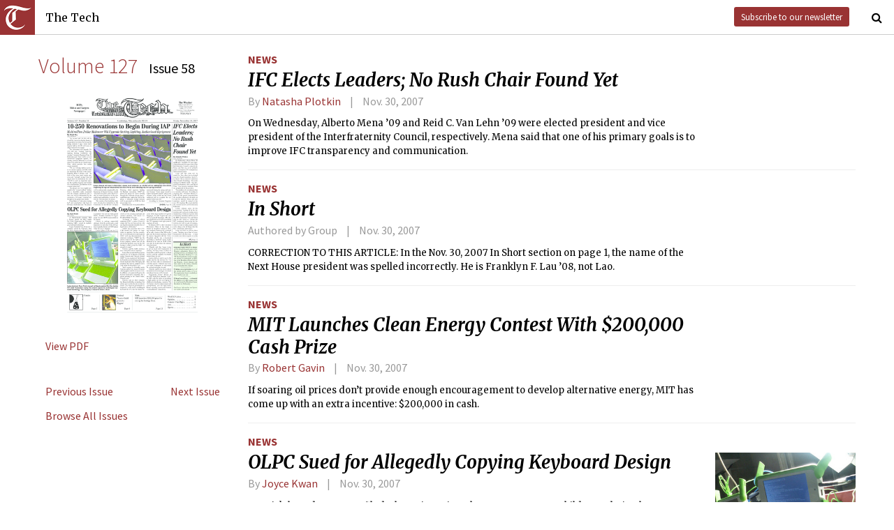

--- FILE ---
content_type: text/html; charset=utf-8
request_url: https://www.thetech.com/issues/127/58
body_size: 9203
content:
<!DOCTYPE html>
<html lang="en">
  <head>
    
    <meta charset="utf-8">
    <meta http-equiv="X-UA-Compatible" content="IE=Edge,chrome=1">
    <meta name="viewport" content="width=device-width, initial-scale=1.0">

      <meta name="google-site-verification" content="oB452VQ7ZDCRgpTXhrkzty9p-kg2EnnLbIRes8Z2f-8" />
<meta name="description" content="Weekly student newspaper of the Massachusetts Institute Technology in Cambridge. Covering MIT news, opinion, arts, sports, and campus life.">
<link rel="canonical" href="https://www.thetech.com/issues/127/58">

<meta name="twitter:card" content="summary">
<meta name="twitter:site" content="@thetech">
<meta name="twitter:title" content="Volume 127, Issue 58 | The Tech">
<meta name="twitter:description" content="Weekly student newspaper of the Massachusetts Institute Technology in Cambridge. Covering MIT news, opinion, arts, sports, and campus life.">

<meta property="fb:admins" content="1677870174">
<meta property="og:url" content="https://www.thetech.com/issues/127/58">
<meta property="og:type" content="website">
<meta property="og:image" content="https://www.thetech.com/assets/logo@2x-9253509ed2b9d70f7d7d3be80a9a6e9ac90ab1640de33e0bfbc1d48db3a2d2bd.png">
<meta property="og:site_name" content="The Tech">
<meta property="og:title" content="Volume 127, Issue 58 | The Tech">
<meta property="og:description" content="Weekly student newspaper of the Massachusetts Institute Technology in Cambridge. Covering MIT news, opinion, arts, sports, and campus life.">
<meta property="article:publisher" content="https://www.facebook.com/themittech">

    <title>Volume 127, Issue 58 | The Tech</title>
    <meta name="csrf-param" content="authenticity_token" />
<meta name="csrf-token" content="hhWPzSjZvUGMBGbngEVe3sNcYf3rmceXTVgNC76990CfLZr5PN4PSO5HASA1BrZCSOcwfoxRv35vY7l98qVYAw==" />

    <!-- Le HTML5 shim, for IE6-8 support of HTML elements -->
    <!--[if lt IE 9]>
      <script src="//cdnjs.cloudflare.com/ajax/libs/html5shiv/3.6.1/html5shiv.js" type="text/javascript"></script>
    <![endif]-->

    <link rel="stylesheet" media="all" href="/assets/frontend-6b3cab4a1c80dab7844bed1ec6f78dbf09c98604db85d2e6f90f623c0bbb4268.css" />
    <link rel="stylesheet" media="all" href="https://fonts.googleapis.com/css?family=Source+Sans+Pro:300,400,700|Merriweather:400,400italic,700,700italic,300italic,300.css" />

    <link rel="apple-touch-icon-precomposed" type="image/png" href="/assets/apple-touch-icon-144x144-precomposed-f5878d48539a2789ee3cc43d1c0f2e3b9fc40c143c87b9b60a558319c1f332c7.png" sizes="144x144" />
    <link rel="apple-touch-icon-precomposed" type="image/png" href="/assets/apple-touch-icon-114x114-precomposed-7d947298d1bddab30a671a075637c99a7add20089e752bde0fccd209e0f3d875.png" sizes="114x114" />
    <link rel="apple-touch-icon-precomposed" type="image/png" href="/assets/apple-touch-icon-72x72-precomposed-2f981f99b6ebd29fca76624f7313001cd660de94ae14abaa28a1b9d15512bbb4.png" sizes="72x72" />
    <link rel="apple-touch-icon-precomposed" type="image/png" href="/assets/apple-touch-icon-precomposed-6601a48ee61e7503396a1c2b5bbc044fc979504b1a0f0ac8b78ca074db6b4846.png" />
    <link rel="shortcut icon" type="image/x-icon" href="/assets/favicon-f42b9ca1fbe3eeec567ebfc42a5d0e4afda2bde18d625234d6ea6ffa694b35d9.ico" />
  </head>
  <body class="frontend_issue">

    
      <nav class="navbar ">
  <a class="navbar-menu" href="">
    <img alt="The Tech" class="navbar-logo" src="/assets/logo-edbf50e7afc668307f5a85b80743bedf24fe92e213cee81d8099b3afb828ca8b.png" />
    <span></span>
    <span></span>
    <span></span>
  </a>
  <a class="navbar-title" href="/">The Tech</a>
  <a class="navbar-feedback" href="https://mailchi.mp/0cdaae5d2937/the-tech-newletter-sub" target="_blank">Subscribe to our newsletter</a>
  <a class="navbar-feedback-alt" href="https://mailchi.mp/0cdaae5d2937/the-tech-newletter-sub" target="_blank">Newsletter</a>
  <a class="navbar-search-icon" href=""><i class="fa fa-search"></i></a>
  <form name="search" action="/search" accept-charset="UTF-8" method="get"><input name="utf8" type="hidden" value="&#x2713;" />
    <input name="query" class="navbar-search" type="text" placeholder="Search" value=""></input>
</form>  <a class="navbar-search-icon navbar-search-close-icon"><i class="fa fa-close"></i></a>
</nav>

    <nav class="sidenav">
  <ul>
    <li><a href="/">Home</a></li>
    <li><a href="/news">News</a></li>
    <li><a href="/opinion">Opinion</a></li>
    <li><a href="/arts">Arts</a></li>
    <li><a href="/sports">Sports</a></li>
    <li><a href="/campus-life">Campus Life</a></li>
    <li><a href="/science">Science</a></li>
    <li class="separator"></li>
    <li><a href="/about">About Us</a></li>
    <li><a href="/issues">Past Issues</a></li>
    <li><a href="/photos">Photos</a></li>
    <li><a href="/about/index#policies">Policies</a></li>
    <li><a href="/ads">Advertising</a></li>
    <li><a href="/about/sponsors">Sponsors</a></li>
    <li><a href="/about/donate">Donate</a></li>
    <li><a href="/about/staff">Our Staff</a></li>
    <li><a href="/about/join">Join The Tech</a></li>
    <li class="separator"></li>
    <li><a href="/about/contact">Contact Us</a></li>
    <li><a href="//www.facebook.com/themittech">Facebook</a></li>
    <li><a href="//www.twitter.com/thetech">Twitter</a></li>
  </ul>
</nav>

    <main class="container">
      <div class='list-sidebar'>
<div class='list-sidebar-content issue-sidebar-content'>
<span class='volume'>
Volume 127
</span>
<span class='number'>
Issue 58
</span>
<a href="/issues/127/58/pdf"><img class="pdf-preview" src="https://s3.amazonaws.com/thetech-production/issues/pdf_previews/000/001/983/medium/pdf_preview.png?1475780303" alt="Pdf preview" />
</a><a class="browse-all" href="/issues/127/58/pdf">View PDF</a>
<a class="prev-issue" href="/issues/127/57">Previous Issue</a>
<a class="next-issue" href="/issues/127/59">Next Issue</a>
<a class="browse-all" href="/issues">Browse All Issues</a>
</div>
</div>
<div class='list-articles issue-articles'>
<div class='list-article'>
<div class='article-info'>
<a class="section" href="/news">News</a>

<h1 class='headline'><a href="/2007/11/30/ifc-v127-n58">IFC Elects Leaders;  No Rush  Chair  Found Yet</a></h1>
<h4 class='article-meta'>
<span class='byline'>
By
<a class="author" href="/authors/natasha-plotkin">Natasha Plotkin</a>
</span>
<span class='timestamp'>Nov. 30, 2007</span>
</h4>
<p class='lede'>On Wednesday, Alberto Mena ’09 and Reid C. Van Lehn ’09 were elected president and vice president of the Interfraternity Council, respectively. Mena said that one of his primary goals is to improve IFC transparency and communication.</p>
</div>
</div>
<div class='list-article'>
<div class='article-info'>
<a class="section" href="/news">News</a>

<h1 class='headline'><a href="/2007/11/30/inshort-v127-n58">In Short</a></h1>
<h4 class='article-meta'>
<span class='byline'>
Authored by Group
</span>
<span class='timestamp'>Nov. 30, 2007</span>
</h4>
<p class='lede'>CORRECTION TO THIS ARTICLE: In the Nov. 30, 2007 In Short section on page 1, the name of the Next House president was spelled incorrectly. He is Franklyn F. Lau ’08, not Lao.</p>
</div>
</div>
<div class='list-article'>
<div class='article-info'>
<a class="section" href="/news">News</a>

<h1 class='headline'><a href="/2007/11/30/energy-v127-n58">MIT Launches Clean Energy Contest With $200,000 Cash Prize</a></h1>
<h4 class='article-meta'>
<span class='byline'>
By
<a class="author" href="/authors/robert-gavin">Robert Gavin</a>
</span>
<span class='timestamp'>Nov. 30, 2007</span>
</h4>
<p class='lede'>If soaring oil prices don’t provide enough encouragement to develop alternative energy, MIT has come up with an extra incentive: $200,000 in cash.</p>
</div>
</div>
<div class='list-article'>
<div class='article-thumbnail'>
<a href="/2007/11/30/olpc-v127-n58"><img src="https://s3.amazonaws.com/thetech-production/images/web_photos/square/743_olpc.jpg?1460736230" alt="743 olpc" />
</a></div>
<div class='article-info'>
<a class="section" href="/news">News</a>

<h1 class='headline'><a href="/2007/11/30/olpc-v127-n58">OLPC Sued for Allegedly Copying Keyboard Design</a></h1>
<h4 class='article-meta'>
<span class='byline'>
By
<a class="author" href="/authors/joyce-kwan">Joyce Kwan</a>
</span>
<span class='timestamp'>Nov. 30, 2007</span>
</h4>
<p class='lede'>A Natick-based company filed a lawsuit against the One Laptop Per Child Foundation last Thursday, claiming OLPC copied its multilingual keyboard technology.</p>
</div>
</div>
<div class='list-article'>
<div class='article-thumbnail'>
<a href="/2007/11/30/lecturehall-v127-n58"><img src="https://s3.amazonaws.com/thetech-production/images/web_photos/square/742_lecturehall.jpg?1460736227" alt="742 lecturehall" />
</a></div>
<div class='article-info'>
<a class="section" href="/news">News</a>

<h1 class='headline'><a href="/2007/11/30/lecturehall-v127-n58">10-250 Renovations to Begin During IAP</a></h1>
<h4 class='article-meta'>
<span class='byline'>
By
<a class="author" href="/authors/arkajit-dey">Arkajit Dey</a>
</span>
<span class='timestamp'>Nov. 30, 2007</span>
</h4>
<p class='lede'>The lecture hall 10-250 will be closed for renovation during January’s Independent Activities Period and the spring semester. Large classes traditionally held in 10-250 will move to other venues for the spring.</p>
</div>
</div>

<div class='list-article'>
<div class='article-info'>
<a class="section" href="/world-and-nation">World and Nation</a>

<h1 class='headline'><a href="/2007/11/30/long5-v127-n58">Lebanon Presidential Vacancy Broken After Support Voiced for Army Chief</a></h1>
<h4 class='article-meta'>
<span class='byline'>
By
<a class="author" href="/authors/thanassis-cambanis">Thanassis Cambanis </a> and <a class="author" href="/authors/nada-bakri">Nada Bakri</a>
</span>
<span class='timestamp'>Nov. 30, 2007</span>
</h4>
<p class='lede'>The political logjam over Lebanon’s vacant presidency was broken Thursday when a leader of the Syrian-backed opposition announced his support for the compromise candidate accepted by the pro-Western alliance. The deal follows Syria’s participation in the American-sponsored Middle East peace conference.</p>
</div>
</div>
<div class='list-article'>
<div class='article-info'>
<a class="section" href="/world-and-nation">World and Nation</a>

<h1 class='headline'><a href="/2007/11/30/shorts1-v127-n58">Shorts (left)</a></h1>
<h4 class='article-meta'>
<span class='byline'>
By
<a class="author" href="/authors/katie-zezimathom-shanker">Katie ZezimaThom Shanker</a>
</span>
<span class='timestamp'>Nov. 30, 2007</span>
</h4>
<p class='lede'>Food banks around the country are reporting critical shortages that have forced them to ration supplies, distribute staples usually reserved for disaster relief and in some instances to close.</p>
</div>
</div>
<div class='list-article'>
<div class='article-info'>
<a class="section" href="/world-and-nation">World and Nation</a>

<h1 class='headline'><a href="/2007/11/30/shorts2-v127-n58">Shorts (right)</a></h1>
<h4 class='article-meta'>
<span class='byline'>
By
Edmund L. AndrewsClifford J. Levy  and Michael SchwirtzJohn F. BurnsJeffrey Gettleman
</span>
<span class='timestamp'>Nov. 30, 2007</span>
</h4>
<p class='lede'>Ben S. Bernanke PhD ’79, chairman of the Federal Reserve, acknowledged on Thursday that a “fresh wave of investor concern” had led to tougher credit conditions that posed new risks to the economy, reinforcing the view that the Fed is likely to cut interest rates again when it meets on Dec. 11.</p>
</div>
</div>
<div class='list-article'>
<div class='article-info'>
<a class="section" href="/world-and-nation">World and Nation</a>

<h1 class='headline'><a href="/2007/11/30/weather-v127-n58">The Day After Tomorrow</a></h1>
<h4 class='article-meta'>
<span class='byline'>
By
<a class="author" href="/authors/mike-yee">Mike Yee</a>
</span>
<span class='timestamp'>Nov. 30, 2007</span>
</h4>
<p class='lede'>Yesterday, the first of two cold fronts passed through the New England area. The second rolls through today, accompanied by a blast of polar air. A strong upper level jet will fuel significant cold air advection, resulting in gusty winds on a very cold weekend. Make sure to bundle up when you go out Saturday night, as temperatures will plummet into the low 20s°F. High pressure and a lack of cloud cover means clear skies through tomorrow, so look forward to a brisk, sunny day.</p>
</div>
</div>
<div class='list-article'>
<div class='article-info'>
<a class="section" href="/world-and-nation">World and Nation</a>

<h1 class='headline'><a href="/2007/11/30/long1-v127-n58">Thousands Protest Thursday As Chavez Seeks More Power</a></h1>
<h4 class='article-meta'>
<span class='byline'>
By
<a class="author" href="/authors/simon-romero">Simon Romero</a>
</span>
<span class='timestamp'>Nov. 30, 2007</span>
</h4>
<p class='lede'>Three days before a referendum that would vastly expand the powers of President Hugo Chavez, this city’s streets were packed on Thursday with tens of thousands of opponents to the change. The protests signaled that Venezuelans may be balking at placing so much authority in the hands of one man.</p>
</div>
</div>
<div class='list-article'>
<div class='article-info'>
<a class="section" href="/world-and-nation">World and Nation</a>

<h1 class='headline'><a href="/2007/11/30/long2-v127-n58">Broadway Bustling Again After Stagehands Strike for 19 Days</a></h1>
<h4 class='article-meta'>
<span class='byline'>
By
<a class="author" href="/authors/james-barron">James Barron</a>
</span>
<span class='timestamp'>Nov. 30, 2007</span>
</h4>
<p class='lede'>At “Chicago,” the cast had to do a run-through because the new leading man and two other stars joining the show — Vincent Pastore and Aida Turturro, of “The Sopranos” — had never rehearsed together.</p>
</div>
</div>
<div class='list-article'>
<div class='article-info'>
<a class="section" href="/world-and-nation">World and Nation</a>

<h1 class='headline'><a href="/2007/11/30/long3-v127-n58">Emergency Rule to Be Lifted on Dec. 16, Musharraf Announces</a></h1>
<h4 class='article-meta'>
<span class='byline'>
By
<a class="author" href="/authors/carlotta-gall">Carlotta Gall</a>
</span>
<span class='timestamp'>Nov. 30, 2007</span>
</h4>
<p class='lede'>Hours after being sworn in to a second term, President Pervez Musharraf announced Thursday that he would lift his state of emergency on Dec. 16, leaving barely three weeks for election campaigning and setting the stage for further confrontation with his opposition.</p>
</div>
</div>
<div class='list-article'>
<div class='article-info'>
<a class="section" href="/world-and-nation">World and Nation</a>

<h1 class='headline'><a href="/2007/11/30/long4-v127-n58">In Slovakia, Three Arrested After Attempt to Sell Enriched Uranium</a></h1>
<h4 class='article-meta'>
<span class='byline'>
By
<a class="author" href="/authors/dan-bilefsky-774985e9-07d8-4b72-90a7-24f29374c7a0">Dan Bilefsky </a> and <a class="author" href="/authors/william-j-broad">William J. Broad</a>
</span>
<span class='timestamp'>Nov. 30, 2007</span>
</h4>
<p class='lede'>Two Hungarians and a Ukrainian were arrested Wednesday after trying to sell highly enriched uranium, Slovak diplomats and police authorities said Thursday. The quantity, however, was far too small to make a crude warhead.</p>
</div>
</div>

<div class='list-article'>
<div class='article-info'>
<a class="section" href="/opinion">Opinion</a>

<h1 class='headline'><a href="/2007/11/30/sheets-v127-n58">UA Needs Transparency</a></h1>
<h4 class='article-meta'>
<span class='byline'>
By
<a class="author" href="/authors/david-sheets">David Sheets</a>
</span>
<span class='timestamp'>Nov. 30, 2007</span>
</h4>
<p class='lede'>You cannot make an informed decision without accurate, accessible information. If we, as students, wish to guide and inform decisions of our student and Institute representatives, we need information. While the MIT administration needs to increase its operational transparency to be held accountable for its policies, decisions, and spending, the adoption of transparent practices must start with us.</p>
</div>
</div>

<div class='list-article'>
<div class='article-info'>
<a class="section" href="/arts">Arts</a>

<h1 class='headline'><a href="/2007/11/30/decconcerts-v127-n58">CONCERT LISTINGS The Best Shows of December 2007</a></h1>
<h4 class='article-meta'>
<span class='byline'>
By
<a class="author" href="/authors/sarah-dupuis">Sarah Dupuis</a>
</span>
<span class='timestamp'>Nov. 30, 2007</span>
</h4>
<p class='lede'>The end of the semester is only a few weeks away, and if your workload looks anything like mine, I bet everything will pile up right about … now. This won’t stop me from going out to shows, of course, and I should hope you’ll be out doing the same. Lots of not-so-well known but totally fantastic bands are headed to Boston this month, so if you’re thirsting for something new, now’s the time to see what’s on the scene. You know, before Built to Spill starts touring for the fiftieth time this year.</p>
</div>
</div>
<div class='list-article'>
<div class='article-thumbnail'>
<a href="/2007/11/30/margot-v127-n58"><img src="https://s3.amazonaws.com/thetech-production/images/web_photos/square/736_margot.jpg?1460736229" alt="736 margot" />
</a></div>
<div class='article-info'>
<a class="section" href="/arts">Arts</a>

<h1 class='headline'><a href="/2007/11/30/margot-v127-n58">MOVIE REVIEW  ★★★ 1/2 Can You Feel the Love?</a></h1>
<h4 class='article-meta'>
<span class='byline'>
By
<a class="author" href="/authors/praveen-rathinavelu">Praveen Rathinavelu</a>
</span>
<span class='timestamp'>Nov. 30, 2007</span>
</h4>
<p class='lede'>Noah Baumbach’s “Margot at the Wedding” is a broad, relentless portrait of a family perpetually strained to the point of breaking. But, oddly, it never does. It is a family whose members are racked by insecurities and self-doubt; they lash out at each other in ways that are almost incomparably cruel. Yet somehow you leave the theater knowing that the characters feel deeply for each other.</p>
</div>
</div>
<div class='list-article'>
<div class='article-info'>
<a class="section" href="/arts">Arts</a>

<h1 class='headline'><a href="/2007/11/30/yoyoma-v127-n58">CD REVIEW An Experiment in Musical, Cultural Fusion</a></h1>
<h4 class='article-meta'>
<span class='byline'>
By
<a class="author" href="/authors/roberto-perez-franco">Roberto Perez-Franco</a>
</span>
<span class='timestamp'>Nov. 30, 2007</span>
</h4>
<p class='lede'>Yo-Yo Ma has pulled an ace from his sleeve with his most recent album &lt;i&gt;New Impossibilities.&lt;/i&gt; Far from canonical, the pieces on the record are wild, living, breathing music. The title, although borrowed from a Mark Twain phrase, seems closer to the kind the writer Jaramillo Levi would use to crown one of his short story collections. In a very real sense, that is what Ma brings to us in his latest production: stories collected from the thousands of miles of the ancient and modern Silk Road. His language is articulated through bold musical sounds, and his subject is the deep continental Asia: Iran, China, and everything in between.</p>
</div>
</div>
<div class='list-article'>
<div class='article-thumbnail'>
<a href="/2007/11/30/beowulf-v127-n58"><img src="https://s3.amazonaws.com/thetech-production/images/web_photos/square/735_beowulf.jpg?1460736225" alt="735 beowulf" />
</a></div>
<div class='article-info'>
<a class="section" href="/arts">Arts</a>

<h1 class='headline'><a href="/2007/11/30/beowulf-v127-n58">MOVIE REVIEW  ★★★  ‘Beowulf’: Plot and Clothing Optional</a></h1>
<h4 class='article-meta'>
<span class='byline'>
By
<a class="author" href="/authors/diana-f-ye">Diana F. Ye</a>
</span>
<span class='timestamp'>Nov. 30, 2007</span>
</h4>
<p class='lede'>If you think “Beowulf” looks like another one of those over-the-top epic-action-type movies, well, you’d be right. Not that this is a bad thing. Sure, “Beowulf” has a simplistic plot, negligible amounts of character development, and stilted dialogue, but it is also pretty exciting, visually stunning, and just plain entertaining.</p>
</div>
</div>

<div class='list-article'>
<div class='article-info'>
<a class="section" href="/sports">Sports</a>

<h1 class='headline'><a href="/2007/11/30/shorts-v127-n58">Sports Shorts</a></h1>
<h4 class='article-meta'>
<span class='byline'>
Authored by Group
</span>
<span class='timestamp'>Nov. 30, 2007</span>
</h4>
<p class='lede'>Entering Wednesday night’s tri-meet as the top heavyweight in the New England College Conference Wrestling Association, Glenn J. Geesman ’09 continued his starlit prominence with a 4-1 victory over Daniel Dalle-Molle of American International College, though Tech’s top muscleman finally suffered his first defeat, 9-6, to Johnson and Wales University’s Sean DeDyn. Geesman improved to 10-1, though MIT (0-3) lost the team battles, 32-9 and 50-0, to American International and host Johnson and Wales, respectively, at the Harborside Recreation Center.</p>
</div>
</div>
<div class='list-article'>
<div class='article-info'>
<a class="section" href="/sports">Sports</a>

<h1 class='headline'><a href="/2007/11/30/concussions-v127-n58">Disagreements Occur Over Postconcussion Guidelines in College</a></h1>
<h4 class='article-meta'>
<span class='byline'>
By
<a class="author" href="/authors/alan-schwarz">Alan Schwarz</a>
</span>
<span class='timestamp'>Nov. 30, 2007</span>
</h4>
<p class='lede'>Last Saturday, Stanford quarterback Tavita Pritchard was struck in the head by an opponent so violently that his helmet was ripped off, his bare head snapped back and forth and his skull slammed to the ground with a thud.</p>
</div>
</div>
<div class='list-article'>
<div class='article-info'>
<a class="section" href="/sports">Sports</a>

<h1 class='headline'><a href="/2007/11/30/upcominghome-v127-n58">Upcoming Home Events</a></h1>
<h4 class='article-meta'>
<span class='byline'>
Authored by Group
</span>
<span class='timestamp'>Nov. 30, 2007</span>
</h4>
<p class='lede'>Friday, Nov. 30, 2007</p>
</div>
</div>

<div class='list-images'>
<div class='list-image'>
<!-- Pure black image -->
<img alt='' src='https://s3.amazonaws.com/thetech-production/images/web_photos/square/735_beowulf.jpg?1460736225'>
<a href="/photos/735"><div class='caption-box clearfix'>
<img alt='' class='caption-overlay' src='[data-uri]'>
<div class='caption'>The Viking hero, Beowulf (played by Ray Winstone), sets sail in search of future glory in “Beowulf.”</div>
<div class='attribution'>Paramount Pictures and Shangri-La Entertainment, LLC</div>
</div>
</a></div>
<div class='list-image'>
<!-- Pure black image -->
<img alt='' src='https://s3.amazonaws.com/thetech-production/images/web_photos/square/736_margot.jpg?1460736229'>
<a href="/photos/736"><div class='caption-box clearfix'>
<img alt='' class='caption-overlay' src='[data-uri]'>
<div class='caption'>Jack Black as Malcolm and Nicole Kidman as Margot star in Noah Baumbach’s “Margot at the Wedding.”</div>
<div class='attribution'>Paramount Vantage</div>
</div>
</a></div>
<div class='list-image'>
<!-- Pure black image -->
<img alt='' src='https://s3.amazonaws.com/thetech-production/images/web_photos/square/737_OVNI.jpg?1460736240'>
<a href="/photos/737"><div class='caption-box clearfix'>
<img alt='' class='caption-overlay' src='[data-uri]'>
<div class='caption'></div>
<div class='attribution'></div>
</div>
</a></div>
<div class='list-image'>
<!-- Pure black image -->
<img alt='' src='https://s3.amazonaws.com/thetech-production/images/web_photos/square/738_pseudoscience.jpg?1460736242'>
<a href="/photos/738"><div class='caption-box clearfix'>
<img alt='' class='caption-overlay' src='[data-uri]'>
<div class='caption'></div>
<div class='attribution'></div>
</div>
</a></div>
<div class='list-image'>
<!-- Pure black image -->
<img alt='' src='https://s3.amazonaws.com/thetech-production/images/web_photos/square/739_chomsky.jpg?1460736239'>
<a href="/photos/739"><div class='caption-box clearfix'>
<img alt='' class='caption-overlay' src='[data-uri]'>
<div class='caption'>Professor Noam A. Chomsky lectures on the role of universities and activism to a packed 26-100 on Tuesday afternoon.</div>
<div class='attribution'>Perry Hung—The Tech</div>
</div>
</a></div>
<div class='list-image'>
<!-- Pure black image -->
<img alt='' src='https://s3.amazonaws.com/thetech-production/images/web_photos/square/741_pippin-1.jpg?1460736248'>
<a href="/photos/741"><div class='caption-box clearfix'>
<img alt='' class='caption-overlay' src='[data-uri]'>
<div class='caption'>The Leading Player (played by Mia A. Shandell ’10) entices as she commands the stage and decides the fate of the actors. The Musical Theatre Guild presents “Pippin” this Saturday, Dec. 1 at 8:00 p.m., this Sunday, Dec...</div>
<div class='attribution'>Andrea Robles—The Tech</div>
</div>
</a></div>
<div class='list-image'>
<!-- Pure black image -->
<img alt='' src='https://s3.amazonaws.com/thetech-production/images/web_photos/square/742_lecturehall.jpg?1460736227'>
<a href="/photos/742"><div class='caption-box clearfix'>
<img alt='' class='caption-overlay' src='[data-uri]'>
<div class='caption'>Large classes will have to find other venues next semester, as 10-250 will be undergoing renovations beginning during the Independent Activities Period and extending into the spring semester.</div>
<div class='attribution'>Helen Hou—The Tech</div>
</div>
</a></div>
<div class='list-image'>
<!-- Pure black image -->
<img alt='' src='https://s3.amazonaws.com/thetech-production/images/web_photos/square/743_olpc.jpg?1460736230'>
<a href="/photos/743"><div class='caption-box clearfix'>
<img alt='' class='caption-overlay' src='[data-uri]'>
<div class='caption'>Lagos Analysis Corp. filed a lawsuit in Nigeria against the One Laptop Per Child Foundation saying the project copied its multilingual keyboard technology. The company is based in Natick, Mass.</div>
<div class='attribution'>Arthur Petron—The Tech</div>
</div>
</a></div>
<div class='list-image'>
<!-- Pure black image -->
<img alt='' src='https://s3.amazonaws.com/thetech-production/images/web_photos/square/744_pippin-4.jpg?1460736245'>
<a href="/photos/744"><div class='caption-box clearfix'>
<img alt='' class='caption-overlay' src='[data-uri]'>
<div class='caption'>As Pippin (Benjamin Moncivaiz ’11) explores the various possibilities of sex, he is scared by the demanding presence of the lustful couple Fastrada (Carrie A. Lee ’10) and Lewis (Matthew Spencer G). The Musical Theatr...</div>
<div class='attribution'>Andrea Robles—The Tech</div>
</div>
</a></div>
<div class='list-image'>
<!-- Pure black image -->
<img alt='' src='https://s3.amazonaws.com/thetech-production/images/web_photos/square/745_pippin-2.jpg?1460736247'>
<a href="/photos/745"><div class='caption-box clearfix'>
<img alt='' class='caption-overlay' src='[data-uri]'>
<div class='caption'>The queen Fastrada (Carrie A. Lee ’10) dotes over her younger and very handsome son Lewis (Matthew Spencer G). The Musical Theatre Guild presents “Pippin” this Saturday, Dec. 1 at 8:00 p.m., this Sunday, Dec. 2 at 2:0...</div>
<div class='attribution'>Andrea Robles—The Tech</div>
</div>
</a></div>
<div class='list-image'>
<!-- Pure black image -->
<img alt='' src='https://s3.amazonaws.com/thetech-production/images/web_photos/square/746_pippin-5.jpg?1460736250'>
<a href="/photos/746"><div class='caption-box clearfix'>
<img alt='' class='caption-overlay' src='[data-uri]'>
<div class='caption'>The widow Catherine (Karen A. Hart ’11) and an ensemble of angels try to raise Pippin’s (Benjamin Moncivaiz ’11) spirits as he searches for meaning in his life. The Musical Theatre Guild presents “Pippin” this Saturda...</div>
<div class='attribution'>Andrea Robles—The Tech</div>
</div>
</a></div>
<div class='list-image'>
<!-- Pure black image -->
<img alt='' src='https://s3.amazonaws.com/thetech-production/images/web_photos/square/747_pippin-6.jpg?1460736237'>
<a href="/photos/747"><div class='caption-box clearfix'>
<img alt='' class='caption-overlay' src='[data-uri]'>
<div class='caption'>Catherine’s son Theo (Nicolina A. Akraboff ’07) tries to talk to Pippin (Benjamin Moncivaiz ’11) about his pet duck. The Musical Theatre Guild presents “Pippin” this Saturday, Dec. 1 at 8:00 p.m., this Sunday, Dec. 2 ...</div>
<div class='attribution'>Andrea Robles—The Tech</div>
</div>
</a></div>
<div class='list-image'>
<!-- Pure black image -->
<img alt='' src='https://s3.amazonaws.com/thetech-production/images/web_photos/square/740_pippin-3.jpg?1460736244'>
<a href="/photos/740"><div class='caption-box clearfix'>
<img alt='' class='caption-overlay' src='[data-uri]'>
<div class='caption'>The Leading Player (played by Mia A. Shandell ’10) demands the attention of the audience as she directs her play. The Musical Theatre Guild presents “Pippin” this Saturday, Dec. 1 at 8:00 p.m., this Sunday, Dec. 2 at ...</div>
<div class='attribution'>Andrea Robles—The Tech</div>
</div>
</a></div>

</div>
<a class="all-photos" href="/photos/127/58">All Photos From Issue</a>
</div>

    </main>
    <footer>
  <div class="footer-content">
    <div class="footer-contact">
      <a href="/"><img alt="The Tech" class="footer-logo" src="/assets/footer-logo-3d10ecffc0e34dabb59ac1ab7cd6483ae6bf89d407881009fd1fab7907ef146d.png" /></a>
      <ul>
        <li>The Tech</li>
        <li>84 Massachusetts Ave, Suite 483</li>
        <li>Cambridge, MA 02139-4300</li>
        <li>617.253.1541</li>
      </ul>
    </div>
    <div class="footer-sections">
      <ul>
        <li><a href="/">Home</a></li>
        <li><a href="/news">News</a></li>
        <li><a href="/opinion">Opinion</a></li>
        <li><a href="/arts">Arts</a></li>
        <li><a href="/sports">Sports</a></li>
        <li><a href="/campus-life">Campus Life</a></li>
        <li><a href="/science">Science</a></li>
      </ul>
    </div>
    <div class="footer-static">
      <ul>
        <li><a href="/about">About Us</a></li>
        <li><a href="/issues">Past Issues</a></li>
        <li><a href="/about/index#policies">Policies</a></li>
        <li><a href="/ads">Advertising</a></li>
        <li><a href="/about/donate">Donate</a></li>
        <li><a href="/about/staff">Our Staff</a></li>
        <li><a href="/about/join">Join The Tech</a></li>
      </ul>
    </div>
    <div class="footer-social">
      <ul>
        <li><a href="/about/contact">Contact Us</a></li>
        <li><a href="//www.facebook.com/themittech">Facebook</a></li>
        <li><a href="//www.twitter.com/thetech">Twitter</a></li>
        <li>&nbsp;</li>
        <li>&nbsp;</li>
        <li>&nbsp;</li>
        <li>&copy; 2026 The Tech</li>
      </ul>
    </div>
  </div>
</footer>

    <script src="/assets/frontend-58ecf39f3aa367a4a930c76c4d271ee2b96054040ccb7d52f477ab1d6afb9093.js"></script>
    <script type="text/javascript"> var infolinks_pid = 3206162; var infolinks_wsid = 0; </script> <script type="text/javascript" src="//resources.infolinks.com/js/infolinks_main.js"></script>
    
    <script>
      (function(i,s,o,g,r,a,m){i['GoogleAnalyticsObject']=r;i[r]=i[r]||function(){
      (i[r].q=i[r].q||[]).push(arguments)},i[r].l=1*new Date();a=s.createElement(o),
      m=s.getElementsByTagName(o)[0];a.async=1;a.src=g;m.parentNode.insertBefore(a,m)
      })(window,document,'script','//www.google-analytics.com/analytics.js','ga');
      ga('create', 'UA-7382327-6', 'auto');
      ga('send', 'pageview');
    </script>
  </body>
</html>
